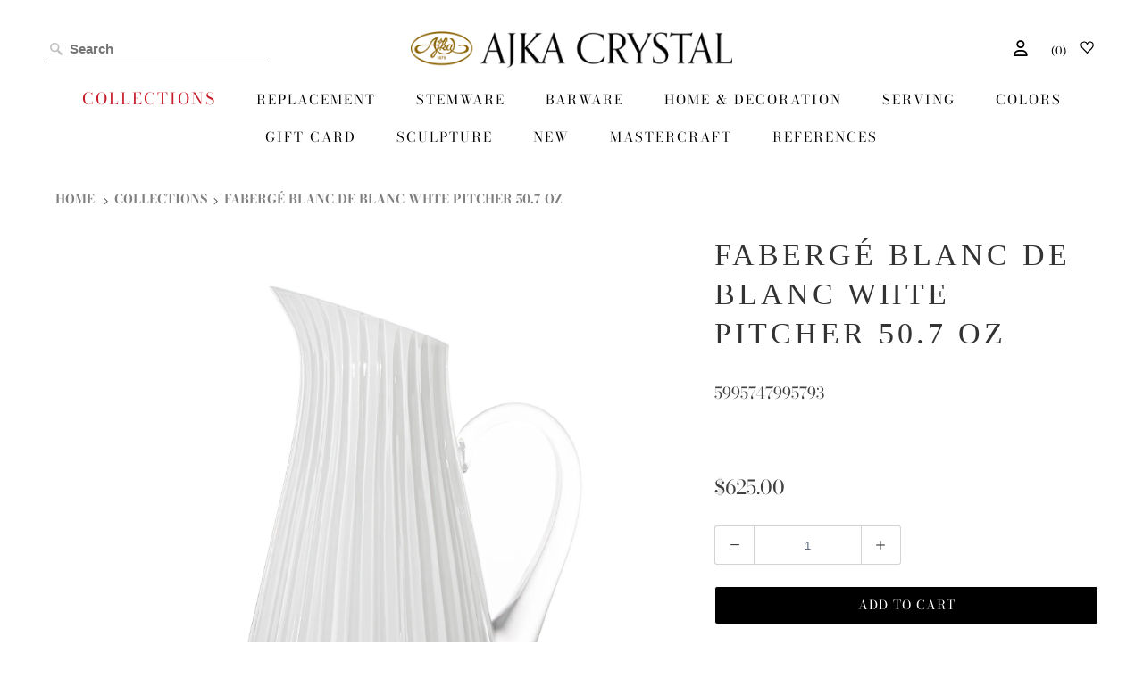

--- FILE ---
content_type: text/javascript; charset=utf-8
request_url: https://ajka-crystal.com/products/antarctica-whte-pitcher.js
body_size: 169
content:
{"id":4728882561123,"title":"Fabergé Blanc de Blanc Whte Pitcher 50.7 oz","handle":"antarctica-whte-pitcher","description":"Vol. weight: 50.7 oz \/ 1500 ml \u003cbr\u003eWeight: 78.7 oz \/ 2230 g \u003cbr\u003eColor: white \u003cbr\u003eHeight: 10.4 in \/ 26,5 cm \u003cbr\u003e","published_at":"2020-10-26T16:13:56+01:00","created_at":"2020-10-26T16:13:56+01:00","vendor":"Ajka Crystal Prime","type":"Serving","tags":["5cm","brandName_Fabergé","collection_Ajka-Fabergé Antarctica Collection","collection_Fabergé","color_white","dekor_Fabergé Antarctica","dekor_Fabergé Blanc de Blanc","height_26","longestSide_26","material_crystal","tag_Pitcher","type_Serving","upc_0","width_0cm"],"price":62500,"price_min":62500,"price_max":62500,"available":true,"price_varies":false,"compare_at_price":null,"compare_at_price_min":0,"compare_at_price_max":0,"compare_at_price_varies":false,"variants":[{"id":33229123256419,"title":"Fabergé Blanc de Blanc Whte Pitcher 50.7 oz","option1":"Fabergé Blanc de Blanc Whte Pitcher 50.7 oz","option2":null,"option3":null,"sku":"5995747995793","requires_shipping":true,"taxable":true,"featured_image":null,"available":true,"name":"Fabergé Blanc de Blanc Whte Pitcher 50.7 oz - Fabergé Blanc de Blanc Whte Pitcher 50.7 oz","public_title":"Fabergé Blanc de Blanc Whte Pitcher 50.7 oz","options":["Fabergé Blanc de Blanc Whte Pitcher 50.7 oz"],"price":62500,"weight":2230,"compare_at_price":null,"inventory_management":"shopify","barcode":"5995747995793","requires_selling_plan":false,"selling_plan_allocations":[]}],"images":["\/\/cdn.shopify.com\/s\/files\/1\/0004\/2444\/3910\/files\/99579.c.jpg?v=1699978043"],"featured_image":"\/\/cdn.shopify.com\/s\/files\/1\/0004\/2444\/3910\/files\/99579.c.jpg?v=1699978043","options":[{"name":"Title","position":1,"values":["Fabergé Blanc de Blanc Whte Pitcher 50.7 oz"]}],"url":"\/products\/antarctica-whte-pitcher","media":[{"alt":null,"id":45133016072539,"position":1,"preview_image":{"aspect_ratio":1.0,"height":2048,"width":2048,"src":"https:\/\/cdn.shopify.com\/s\/files\/1\/0004\/2444\/3910\/files\/99579.c.jpg?v=1699978043"},"aspect_ratio":1.0,"height":2048,"media_type":"image","src":"https:\/\/cdn.shopify.com\/s\/files\/1\/0004\/2444\/3910\/files\/99579.c.jpg?v=1699978043","width":2048}],"requires_selling_plan":false,"selling_plan_groups":[]}

--- FILE ---
content_type: text/javascript
request_url: https://limits.minmaxify.com/ajkastore.myshopify.com?v=55j&r=20221027143731
body_size: 8131
content:
(function(wnd){if(wnd.minMaxify||location.href.indexOf("checkout.shopify")!=-1)
return;var mm=wnd.minMaxify={shop:'ajkastore.myshopify.com',cart:null,cartLoadTryCount:0,customer:wnd.minMaxifyCustomer,feedback:function(msg){if(path.search(/\/(account|password|\d+\/)/)==0)
return;var r=new XMLHttpRequest();r.open("POST",'https://admin.minmaxify.com/report');r.send(location.protocol+'//'+mm.shop+path+'\n'+msg);},guarded:function(f,pref){return function(){try{var r0=pref&&pref.apply(this,arguments),rv=f.apply(this,arguments);return pref?(rv||r0):rv;}
catch(ex){console.error(ex);mm.feedback("ex\n"+(ex.stack||'')+'\n'+ex.toString());}}}};var path=wnd.location.pathname;mm.guarded(function(){var $=wnd.jQuery,doc=wnd.document;var messages={"CART_AUTO_UPDATE":"Quantities have been changed, press OK to validate the cart.","CART_UPDATE_MSG":"Cart needs to be updated","CART_UPDATE_MSG2":"Cart contents have changed, you must click \"Update cart\" before proceeding.","INTRO_MSG":"Cannot place order, conditions not met: \n\n","MAX_SUBTOTAL_MSG":"Must have at most {{CartMaxAmount}} in total.","MIN_SUBTOTAL_MSG":"Must have at least {{CartMinAmount}} in total.","NOT_VALID_MSG":"Order not valid","PROD_MAX_MSG":"{{ProductName}}: Must have at most {{ProductMaxQuantity}} of this item.","PROD_MIN_MSG":"{{ProductName}}: Must have at least {{ProductMinQuantity}} of this item.","PROD_MULT_MSG":"{{ProductName}}: Quantity must be a multiple of {{ProductQuantityMultiple}}.","TOTAL_ITEMS_MAX_MSG":"Must have at most {{CartMaxQuantity}} items total.","TOTAL_ITEMS_MIN_MSG":"Must have at least {{CartMinQuantity}} items total.","TOTAL_ITEMS_MULT_MSG":"Must have a multiple of {{CartQuantityMultiple}} items total.","VERIFYING_MSG":"Verifying"};var checkoutSelector="[name='checkout'], [aria-label='Apple Pay'], [name='goto_pp'], .amazon-payments-pay-button > img, [href='/checkout'], [type=submit][value=Checkout], [onclick='window.location\\=\\'\\/checkout\\''], form[action=\\/checkout] [type=submit], .carthook_checkout, .checkout_button";var updatableCheckoutBtnSelector='[name="checkout"], .carthook_checkout';var selCartQtyAdjust='.cart-item-decrease, .cart-item-increase, .js--qty-adjuster, .js-qty__adjust, .minmaxify-quantity-button, .numberUpDown > *, .cart-item button.adjust, .cart-wrapper .quantity-selector__button';var checkoutFrames=".additional-checkout-buttons, .dynamic-checkout__content, .cart__additional_checkout, .additional_checkout_buttons, .paypal-button-context-iframe, .additional-checkout-button--apple-pay, .additional-checkout-button--google-pay";var dynamicCheckoutFrames='div.shopify-payment-button';var selUpdate="[type=submit][name=update]";var selMinField=".minmaxify-minfield";var selQantityField="input[name=quantity]";var selCartQtyField='input[name^="updates["], .cart__qty-input';var eXHR;var limitsJson={"minorder":"","maxorder":"","mintotalitems":"","maxtotalitems":"","multtotalitems":"","itemmin":"","itemmax":"","itemmult":"","weightmin":"","weightmax":"","overridesubtotal":"","embedjq":false,"syncload":true,"productLimits":{},"groupLimits":[{"field":"handle","op":"c","filter":"setof6","title":"","combine":false,"min":6,"multiple":6}],"skus":[]};var popupCount=0;var limitsShown,isValid,qtyChanged,vstart;var originalSubmitText;var errorMessage=[];function now(){return new Date().getTime()}
function clone(o){var r={};Object.keys(o).forEach(function(k){r[k]=o[k];});return r;}
function $select(sel){var l;if(typeof sel==="string")
l=doc.querySelectorAll(sel);else if(sel.nodeType)
l=[sel];else
l=sel;return l;}
function $each(sel,func){var l=$select(sel),i;if(l&&func){for(i=0;i<l.length;++i)
func(l[i]);}
return l;}
function $first(sel,func){var l=$select(sel),f=func;if(typeof f==="string")
f=function(c){return c[func]}
if(l.length)
return f?f(l[0]):l[0];}
function $trigger(sel,event){if($)
return $(sel).trigger(event);$each(sel,function(el){el[event]();});}
function $on(sel,event,func){try{if($)
return $(sel).on(event,func);}catch(x){}
$each(sel,function(el){el.addEventListener(event,func);});}
function $create(html,parent){var r=doc.createElement('div');r.innerHTML=html;var nn=r.childNodes;if(!parent||!nn)
return nn;while(nn.length)
parent.appendChild(nn[0]);return 1;}
mm.showMessage=function(ev){var lines=errorMessage;if(isValid||!lines.length){if(limitsJson){mm.closePopup&&mm.closePopup();return true;}}
++popupCount;mm.prevented=now();if(!mm.showPopup||!mm.showPopup(lines[0],lines.slice(1)))
{var txt='';for(var i=0;i<lines.length;++i)
txt+=lines[i]+'\n';alert(txt);if(qtyChanged)
$trigger(selUpdate,"click");}
if(ev){ev.stopImmediatePropagation&&ev.stopImmediatePropagation();ev.stopPropagation&&ev.stopPropagation();ev.preventDefault&&ev.preventDefault();}
return false;}
function formatT(tag,values){var msg=unescape(messages[tag]);if(values){msg=msg.replace(/\{\{(.*?)\}\}/g,function(_,v){try{with(values)
return eval(v);}catch(x){return'"'+x.message+'"';}});}
return msg;}
function reportViolation(message,item){errorMessage.push(message);}
var css='.minmaxify-p-bg { top: 0; left: 0; width: 100%; height: 100%; z-index: 199999998; overflow: hidden; position: fixed; background: #0b0b0b; opacity: .2; } .minmaxify-p-bg.active { transition: opacity 0.15s ease-out; opacity: .8; } \n'+
'.minmaxify-p-wrap { top: 0; left: 0; width: 100%; height: 100%; display: table; z-index: 199999999; position: fixed; outline: none !important; -webkit-backface-visibility: hidden; pointer-events: none; }\n'+
'.minmaxify-p-wrap > div { display: table-cell; vertical-align: middle; }\n'+
'.minmaxify-p { opacity: .5; color: black; background-color: white; padding: 18px; max-width: 500px; margin: 18px auto; width: calc(100% - 36px); pointer-events: auto; border: solid white 1px; } .minmaxify-p.active { opacity: 1; transition: all 0.25s ease-in; border-width: 0px; }\n'+
'.minmaxify-ok { display: inline-block; padding: 8px 20px; margin: 0; line-height: 1.42; text-decoration: none; text-align: center; vertical-align: middle; white-space: nowrap; border: 1px solid transparent; border-radius: 2px; font-family: "Montserrat","HelveticaNeue","Helvetica Neue",sans-serif; font-weight: 400;font-size: 14px;text-transform: uppercase;transition:background-color 0.2s ease-out;background-color: #528ec1; color: white; min-width: unset; }\n'+
'.minmaxify-ok:after { content: "OK"; }\n'+
'.minmaxify-close { font-style: normal; font-size: 28px; font-family: Arial, Baskerville, monospace; overflow: visible; background: transparent; border: 0; -webkit-appearance: none; display: block; outline: none; padding: 0 0 0 10px; box-shadow: none; margin-top: -10px; opacity: .65; }\n'+
'.minmaxify-p button { user-select: none; -webkit-user-select: none; cursor: pointer; float:right; width: unset; }\n'+
'.minmaxify-close:hover, .minmaxify-close:focus { opacity: 1; }\n'+
'.minmaxify-p ul { padding-left: 2rem; margin-bottom: 2rem; }';function initPopups(){if(mm.showPopup)
return;if(!$create('<style type="text/css" minmaxify>'+css+'</style>',doc.head))
return;mm.showPopup=function(head,lines){var text='<button title="Close (Esc)" type="button" class="minmaxify-close">&times;</button>'
+head.replace(new RegExp('\n','g'),'<br/>')+'<ul>';for(var i=0;i<lines.length;++i){var ln=lines[i];if(ln)
text+='<li>'+ln+'</li>';}
text+='</ul><div><button class="minmaxify-ok"></button><div style="display:table;clear:both;"></div></div>';var dlgContent=$first("div.minmaxify-p");if(dlgContent)
dlgContent.innerHtml=text;else{doc.body.insertBefore($create("<div class='minmaxify-p-bg'></div>")[0],document.body.firstChild);var node=$create("<div class='minmaxify-p-wrap'><div><div class='minmaxify-p'>"+text+"</div></div></div>")[0];node.setAttribute('tabindex',-1);doc.body.insertBefore(node,document.body.firstChild);$on('.minmaxify-ok','click',function(){mm.closePopup(1)});$on('.minmaxify-close, .minmaxify-p-bg','click',function(){mm.closePopup()});setTimeout(function(){$each('.minmaxify-p-bg, .minmaxify-p',function(c){c.classList.add('active')});},0);}
return 1;}
mm.closePopup=function(ok){$each('.minmaxify-p-wrap, .minmaxify-p-bg',function(el){el.parentNode.removeChild(el)});if(qtyChanged&&ok)
$trigger(selUpdate,"click");};mm.popupShown=function(){return $select('div.minmaxify-p').length;}
doc.addEventListener("keyup",function(e){if(e.keyCode===27){mm.closePopup();}});}
function formatMoney(v){return"${{amount}}".replace("{{amount}}",v);}
function getSubtotal(){var subtotal=Number(mm.cart.total_price);subtotal=subtotal/100.0;return subtotal;}
function checkSubTotal(){var subtotal=getSubtotal();var minorder=Number(limitsJson.minorder);var maxorder=Number(limitsJson.maxorder);if(subtotal<minorder){reportViolation(formatT("MIN_SUBTOTAL_MSG",{CartMinAmount:formatMoney(minorder)}));return false;}
if((maxorder>0)&&(subtotal>maxorder)){reportViolation(formatT("MAX_SUBTOTAL_MSG",{CartMaxAmount:formatMoney(maxorder)}));return false;}
return true;}
function getWeight(){var weight=Number(mm.cart.total_weight);return weight}
function checkWeight(){var weight=getWeight();var minweight=Number(limitsJson.weightmin);var maxweight=Number(limitsJson.weightmax);if(weight<minweight){reportViolation(formatT("MIN_WEIGHT_MSG",{CartWeight:weight,CartMinWeight:minweight}));return false;}
if((maxweight>0)&&(weight>maxweight)){reportViolation(formatT("MAX_WEIGHT_MSG",{CartWeight:weight,CartMaxWeight:maxweight}));return false;}
return true;}
function checkGenericLimit(title,quantity,line_price,l,refItem){var valid=true;if(quantity<Number(l.min)){valid=reportGenericViolation(refItem,title,"MIN","MinQuantity",l.min);if(refItem)
return false;}
if((Number(l.max)!=0)&&(quantity>l.max)){valid=reportGenericViolation(refItem,title,"MAX","MaxQuantity",l.max);if(refItem)
return false;}
if((Number(l.multiple)>1)&&(quantity%Number(l.multiple)>0)){valid=reportGenericViolation(refItem,title,"MULT","QuantityMultiple",l.multiple);if(refItem)
return false;}
var prc=Number(line_price)/100.0;if(prc<Number(l.minAmt||0)){valid=reportGenericViolation(refItem,title,"MIN_SUBTOTAL","MinAmount",formatMoney(l.minAmt));if(refItem)
return false;}
if((Number(l.maxAmt||0)!=0)&&(prc>l.maxAmt)){valid=reportGenericViolation(refItem,title,"MAX_SUBTOTAL","MaxAmount",formatMoney(l.maxAmt));if(refItem)
return false;}
return valid;}
function reportGenericViolation(refItem,title,msgName,fldName,fldVal){var p={};if(refItem){p.ProductName=title;p.item=refItem;p["Product"+fldName]=fldVal;msgName="PROD_"+msgName+"_MSG";}else{p.GroupTitle=title;p["Group"+fldName]=fldVal;msgName="GROUP_"+msgName+"_MSG";}
var msg=formatT(msgName,p);reportViolation(msg,refItem);return false;}
function collectProductQuantities(){var items=mm.cart.items||[];var products={};for(var i=0;i<items.length;i++){var item=items[i],handle=item.handle,prodLimit=limitsJson.productLimits[handle]||{},key,title;if(getSkuFilter(item.sku)||!prodLimit.combine){key=handle+" "+(item.sku||item.variant_id);title=item.title;}else{key=handle;title=prodLimit.name||item.title;}
var l=products[key];if(l===undefined){l=products[key]=clone(item);l.title=unescape(title);}else{l.quantity+=Number(item.quantity);l.line_price+=Number(item.line_price);}}
return products;}
function getSkuFilter(sku){if(sku){var l=limitsJson.productLimits['sku:'+sku];if(l)
return l;}}
function checkItemLimits(){var itemsValid=true;var products=collectProductQuantities();for(var h in products){var item=products[h];if(!checkGenericLimit(item.title,item.quantity,item.line_price,getItemLimit(item),item))
itemsValid=false;}
return itemsValid;}
function getItemLimit(item){var handle=item.handle||'',variant=item.sku,ll=limitsJson;var index=handle.indexOf(" ");if(index>0){variant=handle.substring(index+1);handle=handle.substring(0,index);}
var l=getSkuFilter(variant);if(!l)
l=getIndividualGroupLimits(item,handle);if(!l)
l={min:Number(ll.itemmin),max:Number(ll.itemmax),multiple:Number(ll.itemmult)};return l;}
function calcItemLimit(item,h){var l=getItemLimit(item);l={max:parseInt(l.max)||0,multiple:parseInt(l.multiple)||1,min:parseInt(l.min),combine:l.combine};if(!l.min)
l.min=l.multiple;var gmax=Number(limitsJson.maxtotalitems)||0;if(!l.max||gmax&&gmax<l.max)
l.max=gmax;var groups=limitsJson.groupLimits;for(var i=0;i<groups.length;++i){var g=groups[i];if(g.combine==true&&checkGroup(item,g,h)){if(!l.max||parseInt(g.max)&&g.max<l.max)
l.max=g.max;}}
return l;}
mm.getLimitsFor=calcItemLimit;function checkTotalItems(){var maxtotalitems=Number(limitsJson.maxtotalitems);var mintotalitems=Number(limitsJson.mintotalitems);var multtotalitems=Number(limitsJson.multtotalitems);var totalItems=0;var totalItemsValid=true;var items=mm.cart.items||[];for(var i=0;i<items.length;i++){var item=items[i];var quantity=Number(item['quantity']);totalItems+=quantity;}
if((maxtotalitems!=0)&&(totalItems>maxtotalitems)){totalItemsValid=false;reportViolation(formatT("TOTAL_ITEMS_MAX_MSG",{CartMaxQuantity:maxtotalitems}));}
if(totalItems<mintotalitems){totalItemsValid=false;reportViolation(formatT("TOTAL_ITEMS_MIN_MSG",{CartMinQuantity:mintotalitems}));}
if((multtotalitems>1)&&(totalItems%multtotalitems>0)){totalItemsValid=false;reportViolation(formatT("TOTAL_ITEMS_MULT_MSG",{CartQuantityMultiple:multtotalitems}));}
return totalItemsValid;}
var filterOps={c:function(value,search){return value&&String(value).indexOf(search)>-1;},nc:function(value,search){return value&&String(value).indexOf(search)==-1;},e:function(value,search){return value==search;},g:function(value,search){return value>search;},l:function(value,search){return value<search;},ne:function(value,search){return value!=search;},be:function(value,search){return value>search[0]&&value<search[1];},oo:function(value,search){if(value){if(!(value instanceof Array))
value=[value];for(var j=0;j<value.length;++j){for(var i=0;i<search.length;++i)
if(value[j]==search[i])
return 1;}}},no:function(value,search){if(!(value instanceof Array))
value=[value];for(var j=0;j<value.length;++j){for(var i=0;i<search.length;++i)
if(value[j]==search[i])
return 0;}
return 1;}};function getIndividualGroupLimits(item,handle){var groups=limitsJson.groupLimits;for(var i=0;i<groups.length;++i){var g=groups[i];if(g.combine==true)
continue;if(checkGroup(item,g,handle))
return g;}
return null;}
function checkGroup(item,g,h){var v=item[g.field],f=g.field,op=g.op,s=g.filter;if(f=='ctags'){v=(mm.customer||{}).tags||[];if(op=='e'){op='oo';s=[s];}else if(op=='ne'){op='no';s=[s];}}else if(f=='price')
v=v/100.0;else if(f=='handle'&&h!==undefined)
v=h;return filterOps[op](v,s);}
function checkGroupLimits(){var groupTotals=[];var groupsValid=true;var groups=limitsJson.groupLimits;for(var i=0;i<groups.length;++i){var g=groups[i];if(g.combine==true){var quantity=0;var price=0;var items=mm.cart.items||[];for(var j=0;j<items.length;++j){var item=items[j];if(checkGroup(item,g)){quantity+=item.quantity;price+=item.line_price;}}
if(quantity==0)
continue;if(!checkGenericLimit(unescape(g.title),quantity,price,g))
groupsValid=false;}}
return groupsValid;}
function checkOverride(){var subtotal=getSubtotal();var overridesubtotal=Number(limitsJson.overridesubtotal);if((overridesubtotal>0)&&(subtotal>overridesubtotal)){return true;}
return false;}
mm.checkLimits=function(){var enable=true;if(!checkOverride()){enable=checkSubTotal();enable=checkItemLimits()&&enable;enable=checkGroupLimits()&&enable;enable=checkTotalItems()&&enable;enable=checkWeight()&&enable;}
return enable;}
function showLimits(){try{if(!limitsJson)
return;showLimitsInCart();if(path.indexOf('/products/')!=-1)
$each(dynamicCheckoutFrames,function(el){el.style.display="none"});if(location.pathname!=path){path=location.pathname;limitsShown=false;}
if(limitsShown)
return;var ci=getContextItem();if(!ci)
return;var l=calcItemLimit(ci),inp=$first(selQantityField);if(!inp)
return;function attr(name,val){if(arguments.length<2)
return inp.getAttribute(name);if(val==null)
inp.removeAttribute(name);else
inp.setAttribute(name,val);}
var ima=attr('mm-max'),lma=l.max||undefined,imu=attr('mm-step'),lmu=l.multiple,imi=attr('mm-min'),lmi=l.min,val=parseInt(inp.value);if(doc.readyState!='loading')
limitsShown=true;if(lmi!=imi){if(lmi>1||imi)
$&&$('.minmaxify-min').text(lmi).parent().show();if(imi?(val==imi):(val==1||!val)){$each(selMinField,function(el){el.value=lmi});inp.value=lmi;}
if(!l.combine&&lmi>1)
attr('min',lmi);else if(imi)
attr('min',null);attr('mm-min',lmi);}
if(lma!=ima){$&&$('.minmaxify-max').text(lma).parent().show();$each('.minmaxify-maxfield',function(el){el.value=lma});if(lma)
attr('max',lma);else if(ima)
attr('max',null);attr('mm-max',lma);}
if(lmu!=imu){if(lmu>1||imu)
$&&$('.minmaxify-multiple').text(lmu).parent().show();$each('.minmaxify-multfield',function(el){el.value=lmu});if(!l.combine)
attr('step',lmu);else if(imu)
attr('step',null);attr('mm-step',lmu);}}catch(x){console.error(x);}}
function showLimitsInCart(){var lines=mm.cart&&mm.cart.items;if(!lines)
return;$each(selCartQtyField,function(c){for(var i=0;i<lines.length;++i){var p=lines[i];if(p.key==c.getAttribute('data-line-id')||c.id&&c.id.search(new RegExp('updates(_large)?_'+p.id,'i'))==0){var l=calcItemLimit(p);if(l.min>1&&!l.combine)
c.min=l.min;if(l.max)
c.max=l.max;if(l.multiple&&!l.combine)
c.step=l.multiple;break;}}});}
function getContextItem(url){var h=$first('#minmaxify-product','textContent');if(!h){if(!url){try{url=decodeURIComponent(path||location.href||'')}
catch(x){url=''}}
url=url.split('/');if(url.length>2&&url[url.length-2]=='products')
h=url[url.length-1];else
return;}
var itm={handle:h,sku:''},p;try{p=JSON.parse($first('#ProductJson-product-template','textContent')
);}
catch(x){}
var meta=(wnd.ShopifyAnalytics||{}).meta;if(!p&&meta)
p=meta.product;if(p){itm.product_description=p.description;itm.product_type=p.type;itm.vendor=p.vendor;itm.price=p.price;itm.product_title=p.title;var vars=p.variants,nvars=vars.length;if(meta&&meta.selectedVariantId||nvars==1){for(var i=0;i<nvars;++i){var v=vars[i];if(nvars==1||v.id==meta.selectedVariantId){itm.variant_title=v.public_title;itm.sku=v.sku;itm.grams=v.weight;if(!itm.product_title)
itm.product_title=v.name;break;}}}}
return itm;}
function setCheckoutMsg(t,addClass,remClass){$first
(updatableCheckoutBtnSelector,function(c){c.value=t;var cl=c.classList;if(cl&&addClass)
cl.add(addClass);if(cl&&remClass)
cl.remove(remClass);});}
function reportVerifyingProgress(progress){if(progress=='start'){setCheckoutMsg(formatT("VERIFYING_MSG"),'btn--loading');if(!vstart){vstart=now();setTimeout(function(){if(vstart&&(now()-vstart)>19900){if(isCartPage())
mm.feedback("sv\n"+JSON.stringify(mm.cart));isValid=true;reportVerifyingProgress('stop');}},20000);}}
else if(progress=='stop'){setCheckoutMsg(isValid?originalSubmitText:formatT("NOT_VALID_MSG"),0,'btn--loading');vstart=0;if(mm.popupShown&&mm.popupShown())
mm.showMessage();}
else if(progress=='changed'){setCheckoutMsg(formatT("CART_UPDATE_MSG"));}
toggleCheckoutButtons();}
function toggleCheckoutButtons(){$each(checkoutFrames,function(c){var s=c.style;if(isValid){if(c.mm_hidden){s.display=c.mm_hidden;c.mm_hidden=false;}}else{if(s.display!='none'){c.mm_hidden=s.display||'block';s.display='none';}}});$each(checkoutSelector,function(c){if(isValid){if(c.mm_disabled)
c.mm_disabled=c.disabled=false;}else{if(!c.disabled)
c.mm_disabled=c.disabled=true;}});}
mm.onChange=mm.guarded(function(){reportVerifyingProgress('changed');isValid=false;if(isCartPage()&&$first(selUpdate)){errorMessage=[formatT("CART_AUTO_UPDATE")];qtyChanged=true;}else
errorMessage=[formatT("CART_UPDATE_MSG2")];toggleCheckoutButtons();});function hookCheckoutBtn(){bindOnce(checkoutSelector,'mousedown',mm.showMessage,true);if(!originalSubmitText){$each(updatableCheckoutBtnSelector,function(b){originalSubmitText=originalSubmitText||b.value||(b.innerText||b.textContent||'').trim();});}
return bindOnce(checkoutSelector,'click',mm.showMessage,true).length;}
function bindOnce(sel,event,f,blockNojQ){return $each(sel,function(c){if(!c['mmBound_'+event]){c['mmBound_'+event]=true;var nojQhandler=c['on'+event];if(!nojQhandler||!blockNojQ)
$on(c,event,mm.guarded(f));else{c['on'+event]=mm.guarded(function(e){if(f())
nojQhandler.apply(this,arguments);else
e.preventDefault();});}}});}
function hookQtyChangers(){bindOnce(selCartQtyField,'keydown',mm.onChange);bindOnce(selCartQtyField,'change',mm.onChange);bindOnce(selCartQtyAdjust,'click',mm.onChange);}
function updateVerificationState(forcePopup){if(!hookPageComponents()&&!forcePopup&&!mm.cart)
return;isValid=false;reportVerifyingProgress('start');if(mm.cart==null)
mm.cart=(wnd.Shopify||{}).cart||null;if(mm.cart==null)
reloadCart();else if(limitsJson){errorMessage=[formatT("INTRO_MSG")];isValid=mm.checkLimits();reportVerifyingProgress('stop');if(forcePopup)
mm.showMessage();if(!popupCount&&isCartPage())
setTimeout(mm.showMessage,100)
}}
function isCartPage(){return path.indexOf('/cart')==0;}
wnd.getLimits=updateVerificationState;wnd.mmIsEnabled=function(){return isValid};mm.handleCartUpdate=function(cart,upType,ignoreEmpty){if(typeof cart=="string")
cart=JSON.parse(cart);if(upType=='get'&&JSON.stringify(mm.cart)==JSON.stringify(cart)){if(!isValid){hookPageComponents();return 1;}}else{if(upType!='add'){if(ignoreEmpty&&!cart.item_count&&mm.cart)
return;mm.cart=cart;}else{var item=cart;cart=mm.cart;if(!cart)
cart=mm.cart={total_price:0,total_weight:0,items:[],item_count:0};for(var i=cart.items.length-1;i>=-1;--i){if(i>=0){var prev=cart.items[i];if(prev.id!=item.id)
continue;cart.total_price-=prev.line_price;cart.total_weight-=prev.grams;cart.item_count-=prev.quantity;cart.items.splice(i,1);}
cart.total_price+=item.line_price;cart.total_weight+=item.grams;cart.item_count+=item.quantity;cart.items.push(item);break;}}
qtyChanged=false;updateVerificationState();return 1;}}
function hookPageComponents(){showLimits();var f=hookCheckoutBtn();if(f){hookQtyChangers();toggleCheckoutButtons();}
return f;}
function handleCartXHR(xhr,url,method,ignoreEmpty){if(xhr.readyState==4&&xhr.status==200&&url){var t,f;try{t=xhr.responseText||'';if(url.search(/\/cart(\/update|\/change|)\.js/)==0){if(url.indexOf("callback=")!=-1)
t=t.substring(t.indexOf('{'),t.length-1);f=mm.handleCartUpdate(t,(url.indexOf('cart.js')!=-1)?'get':'update',ignoreEmpty);}else if(url.indexOf("/cart/add.js")!=-1){f=mm.handleCartUpdate(t,'add',ignoreEmpty);}else if(method=="GET"&&(!isCartPage()||url=='/cart')){updateVerificationState();f=1;}
if(eXHR)
f=eXHR(url,xhr)||f;}catch(ex){if(!t||ex.toString().indexOf('SyntaxError')==0)
return;console.error(ex);mm.feedback("ex\n"+(ex.stack||'')+'\n'+ex.toString()+'\n'+url);}
if(f)
followupCartChange(url,xhr);}}
function followupCartChange(){for(var t=200;t<=5000;t+=100)
setTimeout(hookPageComponents,t);}
function reloadCart(){var r=new XMLHttpRequest();r.open('GET','/cart.js?_='+now());r.mmUrl=null;r.onreadystatechange=function(){handleCartXHR(r,'/cart.js');};r.send();setTimeout(function(){if(mm.cart==null&&mm.cartLoadTryCount++<60)
reloadCart();},5000);}
var xhrCls=wnd.XMLHttpRequest.prototype;var xhrOpen=xhrCls.open,xhrSend=xhrCls.send;function hookXHR(){xhrCls.open=function(method,url,async,user,password){this.mmUrl=url;this.mmMethod=method;return xhrOpen.apply(this,arguments);}
xhrCls.send=function(){var r=this;if(r.addEventListener)
r.addEventListener("readystatechange",function(e){handleCartXHR(r,r.mmUrl,r.mmMethod);});else
r.onreadystatechange=mm.guarded(function(){handleCartXHR(r,r.mmUrl)},r.onreadystatechange);return xhrSend.apply(r,arguments);}
var wndFetch=wnd.fetch;if(wndFetch){wnd.fetch=function(url){var p=wndFetch.apply(this,arguments);url=(url||{}).url||url||"";if(url.indexOf("/cart")==0)
p=p.then(function(r){try{r.ok&&r.clone().text().then(mm.guarded(function(t){r.readyState=4;r.responseText=t;handleCartXHR(r,url,'POST',true);}));}catch(ex){}
return r;});return p;}}}
function hookUI(){if(!$)
$=wnd.jQuery;hookCheckoutBtn();if(doc.getElementById('minmaxify_disable'))
return;var s=(wnd.Shopify||{}).shop||location.host;if(s!=mm.shop)
return mm.feedback('ws\n'+s);errorMessage=[formatT("INTRO_MSG")];bindOnce('.js-drawer-open-right','click',function(){setTimeout(updateVerificationState,500);});initPopups();updateVerificationState();var trlib=(wnd.ShopifyAnalytics||{}).lib||wnd.trekkie||{};var tTrack=trlib.track;if(tTrack&&!tTrack.minMaxify){trlib.track=function(e){if(e=='Viewed Product Variant'){limitsShown=0;setTimeout(showLimits,0);}
return tTrack.apply(this,arguments);}
trlib.track.minMaxify=1;if(trlib.ready)
trlib.ready=mm.guarded(hookUI,trlib.ready);}}
if(doc.getElementById('minmaxify_disable'))
return;hookXHR();doc.addEventListener("DOMContentLoaded",mm.guarded(hookUI));hookUI();wnd.addEventListener("beforeunload",function(){if(mm.prevented&&mm.cart&&mm.cart.items.length&&(now()-mm.prevented)<40)
mm.feedback("lb");});})();})(window);